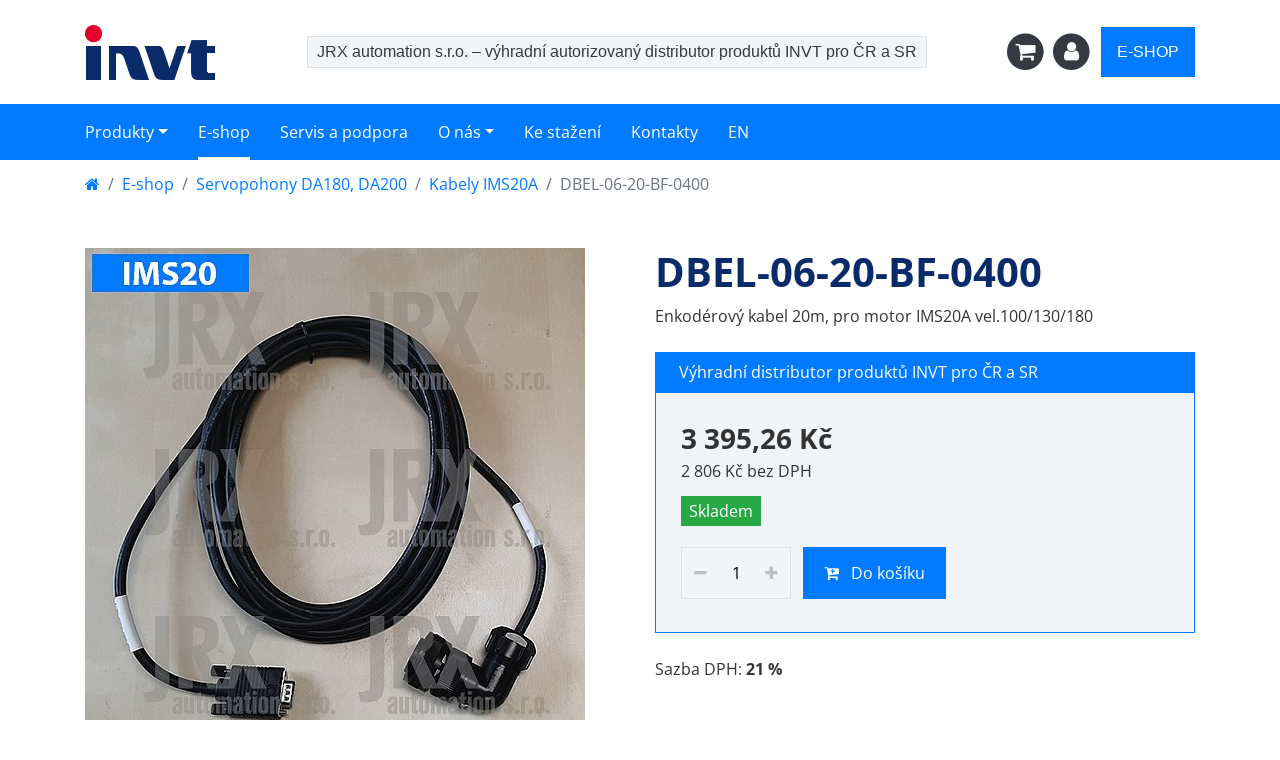

--- FILE ---
content_type: text/html; charset=utf-8
request_url: https://www.invtcz.cz/eshop/D528-dbel-06-20-bf-0400
body_size: 6265
content:
<!DOCTYPE html>
<html lang="cs">
    <head>
        <!-- Consent default denied -->
        <script>
            window.dataLayer = window.dataLayer || [];
            function gtag(){dataLayer.push(arguments);}

            gtag('consent', 'default', {
                'ad_storage': 'denied',
                'ad_user_data': 'denied',
                'ad_personalization': 'denied',
                'analytics_storage': 'denied',
                'personalization_storage': 'denied',
                'functionality_storage': 'granted',
                'security_storage': 'granted',
                'wait_for_update': 1000,
            });
            gtag('set', 'ads_data_redaction', true);
        </script>
        <!-- END Consent default denied -->

        <meta charset="UTF-8">

        <!-- Google Tag Manager -->
        <script>(function(w,d,s,l,i){w[l]=w[l]||[];w[l].push({'gtm.start':
            new Date().getTime(),event:'gtm.js'});var f=d.getElementsByTagName(s)[0],
            j=d.createElement(s),dl=l!='dataLayer'?'&l='+l:'';j.async=true;j.src=
            'https://www.googletagmanager.com/gtm.js?id='+i+dl;f.parentNode.insertBefore(j,f);
            })(window,document,'script','dataLayer','GTM-KQ25S2R');</script>
        <!-- End Google Tag Manager -->

        <!-- CookieBar -->
        <link rel="stylesheet" href="https://www.invtcz.cz/js/cookieconsent.3.1.0/cookieconsent.css" />
        <link rel="stylesheet" href="https://www.invtcz.cz/js/cookieconsent.3.1.0/cookieconsent-color.css" />
        <script type="module" src="https://www.invtcz.cz/js/cookieconsent.3.1.0/cookieconsent-init.js?v=1.34"></script>
        <!-- END CookieBar -->

        <meta http-equiv="X-UA-Compatible" content="IE=edge">
        <meta name="viewport" content="width=device-width, initial-scale=1, minimum-scale=1">
        <link rel="shortcut icon" href="/images/custom/favicon-128x128.png" type="image/x-icon">
        <meta name="robots" content="all,index"><meta name="googlebot" content="index,follow,snippet,archive">
        
        <title>INVT Enkodérový kabel 20m, pro motor IMS20A vel.100/130/180 | INVT</title>
        <meta name="description" lang="cs" content="DBEL-06-20-BF-0400. Autorizovaný distributor produktů INVT pro ČR a SR.">
        <meta name="keywords" lang="cs" content="kabely, silové, enkodérové, 5m, 10m, 15m, 20m, invt, jrx, servomotory, 100W, 200W, 750W, DAML, DBML, DBEL, DH, ZFF, ZF, ZH, 050, 04, 06, ČR, SR, OMRON, YASKAWA, SIEMENS, měniče, IMS20, IMS20A, jrx automation, invtcz.cz, e-shop, frenštát, ostrava, praha">
        
        <meta property="og:site_name" content="INVT">
        <meta property="og:image" content="/data/eproduct/product-img/528_820633482_foto_big.jpg?v=1720766441">
        <meta property="og:title" content="INVT Enkodérový kabel 20m, pro motor IMS20A vel.100/130/180 | INVT">
        <meta property="og:description" content="DBEL-06-20-BF-0400. Autorizovaný distributor produktů INVT pro ČR a SR.">

        <meta name="seznam-wmt" content="lYRCAdKsF4YUQ45mN4CphqT7puX6b7wf" />
        
        <link rel="preload" as="font" type="font/woff2" href="https://www.invtcz.cz/fonts/open-sans-v34-latin-ext_latin-regular.woff2" crossorigin="crossorigin">
        <link rel="preload" as="font" type="font/woff2" href="https://www.invtcz.cz/fonts/open-sans-v34-latin-ext_latin-italic.woff2" crossorigin="crossorigin">
        <link rel="preload" as="font" type="font/woff2" href="https://www.invtcz.cz/fonts/open-sans-v34-latin-ext_latin-600.woff2" crossorigin="crossorigin">
        <link rel="preload" as="font" type="font/woff2" href="https://www.invtcz.cz/fonts/open-sans-v34-latin-ext_latin-700italic.woff2" crossorigin="crossorigin">

        <link rel="stylesheet" href="/js/bootstrap/4.5/bootstrap-xxl-1300.min.css">
        <link rel="stylesheet" href="/js/bootstrap/pretty-checkbox.min.css">
        <link rel="stylesheet" href="/js/jquery/jquery-ui-1.12.1.min.css">
        <link rel="stylesheet" href="/css/font-awesome/css/font-awesome.min.css">
        <link rel="stylesheet" href="/css/glyphicons/glyphicons.css">
        <link rel="stylesheet" href="/js/jquery.fancybox3/jquery.fancybox.min.css">
        <link rel="stylesheet" href="/js/select-autocomplete-chosen/component-chosen.css">
        <link rel="stylesheet" href="/js/jquery-confirm/jquery-confirm.min.css">
        <link rel="stylesheet" href="/css/animate.css">
        <link rel="stylesheet" href="/css/style.css?v=1.34">
        <link rel="stylesheet" href="/css/eshop.css?v=1.34">
        <link rel="stylesheet" href="/css/custom.css?v=1.34">
    </head>
    <body oncontextmenu="return false;">
        <a id="topPage" class="kotva"></a>




        <a id="topPage" class="kotva"></a>
<div id="snippet--mainMenuContainer">
    <div id="before-main-menu">
        <div class="container d-flex align-items-center justify-content-between py-3">
            <a class="navbar-brand" href="/cz/">
                <img src="/images/custom/invt-logo.png" alt="Výhradní autorizovaný distributor INVT pro ČR a SR" >
            </a>
            <div>
                <div class="d-none d-xl-block text-white bg-light border text-dark" style="padding: 3px 9px">
                    JRX automation s.r.o. – výhradní autorizovaný distributor produktů INVT pro ČR a SR
                </div>
            </div>
            <div>
                <ul class="navbar-nav navbar-shopping d-inline-block">
                    <li class="nav-item">
                        <a href="/nakupni-kosik" class="nav-link text-dark">
                            <span class="fa-stack fa-lg">
                                <i class="fa fa-circle fa-stack-2x"></i>
                                <i class="fa fa-shopping-cart fa-stack-1x fa-inverse"></i>
                            </span>
                        </a>
                    </li>
                </ul>

                <ul class="navbar-nav navbar-login d-inline-block">
                        <li class="nav-item mr-0">
                            <a href="/prihlaseni/" class="nav-link text-dark ml-0">
                                <span class="fa-stack fa-lg">
                                    <i class="fa fa-circle fa-stack-2x"></i>
                                    <i class="fa fa-user fa-stack-1x fa-inverse"></i>
                                </span>
                            </a>
                        </li>
                </ul>
                <a href="/eshop" class="btn btn-primary rounded-0 border-0 text-white ml-1" style="padding: 13px 16px">
                    E-SHOP
                </a>
            </div>
        </div>
    </div>


    <nav id="mainMenuNew" class="navbar navbar-expand-lg navbar-dark bg-primary py-0">
        <div class="container">
            <button class="navbar-toggler text-white" type="button" data-toggle="collapse" data-target="#navbarCollapse" aria-controls="navbarCollapse" aria-expanded="false" aria-label="Toggle navigation">
                <span class="navbar-toggler-icon"></span> MENU
            </button>
            <div class="collapse navbar-collapse" id="navbarCollapse">
                <ul class="navbar-nav">
                            <li class="nav-item dropdown">
                                <a class="nav-link dropdown-toggle text-white" data-toggleX="dropdown" href="/produkty" role="button" aria-haspopup="true" aria-expanded="false">Produkty</a>
                                <div class="dropdown-menu">
                                        <a class="dropdown-item" href="/frekvencni-menice">Frekvenční měniče</a>
                                        <a class="dropdown-item" href="/servopohony">Servopohony</a>
                                        <a class="dropdown-item" href="/ovladaci-terminaly-hmi-vs-serie">Ovládací terminály HMI</a>
                                        <a class="dropdown-item" href="/programovatelne-automaty-plc">Programovatelné automaty PLC</a>
                                        <a class="dropdown-item" href="/vytahove-dily-a-komponenty">Výtahové díly a komponenty</a>
                                        <a class="dropdown-item" href="/fotovoltaicke-komponenty">Fotovoltaické komponenty</a>
                                </div>
                            </li>
                            <li class="nav-item active">
                                <a class="nav-link text-white" href="/eshop">E-shop</a>
                            </li>
                            <li class="nav-item">
                                <a class="nav-link text-white" href="/servis-a-podpora">Servis a podpora</a>
                            </li>
                            <li class="nav-item dropdown">
                                <a class="nav-link dropdown-toggle text-white" data-toggleX="dropdown" href="/o-nas" role="button" aria-haspopup="true" aria-expanded="false">O nás</a>
                                <div class="dropdown-menu">
                                        <a class="dropdown-item" href="/o-spolecnosti">O společnosti JRX automation s.r.o.</a>
                                        <a class="dropdown-item" href="/o-invt">O společnosti INVT</a>
                                        <a class="dropdown-item" href="/obchodni-podminky">Obchodní podmínky</a>
                                </div>
                            </li>
                            <li class="nav-item">
                                <a class="nav-link text-white" href="/ke-stazeni">Ke stažení</a>
                            </li>
                            <li class="nav-item">
                                <a class="nav-link text-white" href="/kontakty">Kontakty</a>
                            </li>
                            <li class="nav-item">
                                <a class="nav-link text-white" href="/en">EN</a>
                            </li>
                </ul>
            </div>
        </div>
    </nav>


</div>

        <div id="snippet--flashMesage">
        </div>


        <div id="page">
            <div id="snippet--content">
    
<div id="page">
    


        
        
        
        

        <div id="productDetail">

                <div class="container">



                    <nav id="breadcrumb" class="mt-0 px-0" aria-label="breadcrumb">
                        <ol class="breadcrumb bg-white px-0">
                            <li class="breadcrumb-item">
                                <a href="/">
                                    <i class="fa fa-home" aria-hidden="true"></i>
                                </a>
                            </li>
                            <li class="breadcrumb-item"><a href="/eshop">E-shop</a></li>
                            <li class="breadcrumb-item"><a href="/eshop/servopohon-da200">Servopohony DA180, DA200</a></li>
                            <li class="breadcrumb-item"><a href="/eshop/kabely-ims20">Kabely IMS20A</a></li>
                            <li class="breadcrumb-item active" aria-current="page">DBEL-06-20-BF-0400</li>
                        </ol>
                    </nav>



                    <br>


                    <div class="row mb-3">
                        <div class="col-12 col-lg-6 mb-col">
                            <a class="lightbox" data-fancybox="gal_528" data-caption="" href="/data/eproduct/product-img/528_820633482_foto_big.jpg?t=1720766441">
        
    <img class="img-fluid borderX" src="/data/eproduct/product-img/528_820633482_foto.jpg?t=1720766441" alt="DBEL-06-20-BF-0400" border="0">
                            </a>

                        </div>
                        <div class="col-12 col-lg-6">
                            <h1>
                                DBEL-06-20-BF-0400
                            </h1>
                            <p class="mb-4">
                                Enkodérový kabel 20m, pro motor IMS20A vel.100/130/180
                                <br>
                            </p>

                            <div class="bg-primary text-white px-4 py-2">
                                Výhradní distributor produktů INVT pro ČR a SR
                            </div>
                            <div class="bg-light border border-primary p-25 mb-4">
                                <p>
                                    <big>
                                        <big>
                                            <big>
                                                <strong>
                                                    3 395,26 Kč
                                                </strong>
                                            </big>
                                        </big>
                                    </big><br>

                                    2 806 Kč bez DPH<br>

                                    <div class="mt-3 mb-4">
                                        <span class="text-white px-2 py-1 bg-success">
                                            Skladem
                                        </span>
                                    </div>
                                </p>

                                <form action="/eshop/D528-dbel-06-20-bf-0400" method="post" id="frm-buyForm">
                                    <div class="d-inline-block border mr-2 mb-2" style="padding: 12px">
                                        <a class="buyMinus text-silver" href="">
                                            <i class="fa fa-minus" aria-hidden="true"></i>
                                        </a>
                                        <input type="text" name="amount" placeholder="Jméno" id="frm-buyForm-amount" required data-nette-rules='[{"op":":filled","msg":"Zadejte počet kusů."}]' class="buyAmount d-inline-block px-2 text-center bg-light" value="1">
                                        <a class="buyPlus text-silver" href="">
                                            <i class="fa fa-plus" aria-hidden="true"></i>
                                        </a>
                                    </div>
                                    <button type="submit" name="send" value="Do košíku" class="buyBtn btn btn-primary mb-1" style="padding: 13px 20px;">
                                        <i class="fa fa-cart-plus pr-2" aria-hidden="true"></i>
                                        Do košíku<br>
                                    </button>

                                    <input name="id" id="frm-buyForm-id" required data-nette-rules='[{"op":":filled","msg":"Chybí ID produktu"},{"op":":integer","msg":"Please enter a valid integer."}]' type="hidden" value="528">
                                <input type="hidden" name="_token_" value="zqhz1uyngahtxHH+w+3GCvZPyuSVTjyjMudLc="><input type="hidden" name="_do" value="buyForm-submit"></form>
                            </div>




                            <p class="mb-1">
                                Sazba DPH:
                                <strong>
                                    21 %
                                </strong>
                            </p>

                        </div>
                    </div>
                    <br>



                    <nav>
                        <div class="nav nav-tabs" id="nav-tab" role="tablist">
                                <a class="active nav-item nav-link" id="nav-tab1-tab" data-toggle="tab" href="#nav-tab1" role="tab" aria-controls="nav-tab1" aria-selected="true">
                                    <strong>
                                        POPIS
                                    </strong>
                                </a>

                        </div>
                    </nav>

                    <div class="tab-content p-25" id="nav-tabContent">
                            <div class="active show tab-pane fade" id="nav-tab1" role="tabpanel" aria-labelledby="nav-tab1-tab">
                                <ul>
	<li>enkodérový kabel pro motory IMS20A</li>
	<li>pro připojení k servomotoru&nbsp;IMS20A</li>
	<li>více informací - <a href="https://www.invtcz.cz/data/uploads/Listy/2024-02-01_INVT_vyberova_tabulka_serv.pdf" target="_blank"><strong>výběrová tabulka (zde)</strong></a></li>
</ul>

<h1><a class="btn btn-outline-primary" href="https://www.invtcz.cz/eshop/servomotory-ims20a">Servomotory IMS20</a></h1>

                            </div>


                    </div>
                    <br>


                    <br>

                    <h3 class="mb-3">Dotaz na prodejce</h3>
                    <div class="bg-light p-4 mb-5">
                        Předmět: <strong>DBEL-06-20-BF-0400</strong>

                        <div class="mt-4">
    <section id="footerForm">

        <a id="kontaktni-formular" class="kotva"></a>
        <div id="snippet-askForm-flashMessage">
        </div>


        <div id="snippet-askForm-form">
            <form action="/eshop/D528-dbel-06-20-bf-0400" method="post" class="ajax" id="frm-askForm-form">

                <div class="row">
                    <div class="col-12 col-lg-6">
                        <div class="form-group">
                            <input type="text" name="jmeno" maxlength="150" id="frm-askForm-form-jmeno" required data-nette-rules='[{"op":":filled","msg":"Zadejte své jméno a příjmení."},{"op":":maxLength","msg":"Maximální délka jména je 150 znaků.","arg":150}]' class="form-control" placeholder="Jméno a příjmení *">
                        </div>
                        <div class="form-group">
                            <input type="email" name="email" maxlength="100" id="frm-askForm-form-email" required data-nette-rules='[{"op":":filled","msg":"Zajejte e-mail."},{"op":":maxLength","msg":"Maximální délka e-mailové adresy je 100 znaků.","arg":100},{"op":":email","msg":"Zadejte platnou e-malilovou adresu."}]' class="form-control" placeholder="E-mail *">
                        </div>
                        <div class="form-group">
                            <input type="text" name="telefon" id="frm-askForm-form-telefon" data-nette-rules='[{"op":":filled","rules":[{"op":":filled","msg":"Zadejte telefon."},{"op":":maxLength","msg":"Maximální délka telefonu je 20 znaků.","arg":20},{"op":":pattern","msg":"Zadejte telefon ve formátu +420XXXXXXXXX nebo XXXXXXXXX","arg":"^([+]+[0-9]{3})?[0-9]{9}"}],"control":"telefon"}]' class="form-control" placeholder="Telefon">
                        </div>
                    </div>
                    <div class="col-12 col-lg-6">
                        <div class="form-group" data-for="message">
                            <textarea name="zprava" id="frm-askForm-form-zprava" required data-nette-rules='[{"op":":filled","msg":"Zadejte text zprávy, kterou nám chcete sdělit."}]' class="form-control" placeholder="Text zprávy *" style="height: 147px;"></textarea>
                        </div>
                    </div>
                    <div class="col-12 col-lg-12">
                        <div class="media">
                            <button type="submit" name="send" value="Odeslat" class="btn btn-primary mr-4">Odeslat</button>
                            <div class="media-body">
                                <small>
                                    <a target="_blank" href="/zpracovani-osobnich-udaju">
                                        Odesláním formuláře souhlasíte se zpracováním osobních údajů.
                                    </a><br>
                                    *) takto označené údaje, prosím, zadejte.
                                </small>
                            </div>
                        </div>
                    </div>
                </div>

            <input type="hidden" name="_token_" value="a8wwv05kn3mkY8NIE2GoxXxlzddZvFmWbnkTs="><input type="hidden" name="_do" value="askForm-form-submit"></form>
        </div>

    </section>
                        </div>
                    </div>

                    <h3 class="mb-3">Sdílejte produkt</h3>
                    <div class="mt-2">
                        <a class="mx-1" target="_blank" href="https://www.facebook.com/sharer/sharer.php?u=https%3A%2F%2Fwww.invtcz.cz%2Feshop%2FD528-dbel-06-20-bf-0400"><img class="img-40" src="https://www.invtcz.cz/images/design/ico-social-facebook.svg?v=1.34"></a>
                        <a class="mx-1" target="_blank" href="https://x.com/intent/post?text=https%3A%2F%2Fwww.invtcz.cz%2Feshop%2FD528-dbel-06-20-bf-0400"><img class="img-40" src="https://www.invtcz.cz/images/design/ico-social-x-twitter.svg?v=1.34"></a>
                        <a class="mx-1" target="_blank" href="https://www.linkedin.com/shareArticle?mini=true&url=https%3A%2F%2Fwww.invtcz.cz%2Feshop%2FD528-dbel-06-20-bf-0400"><img class="img-40" src="https://www.invtcz.cz/images/design/ico-social-linkedin.svg?v=1.34"></a>
                        <a class="mx-1" target="_blank" href="mailto:?subject=DBEL-06-20-BF-0400&body=Podívej se na tuto stránku: %20https%3A%2F%2Fwww.invtcz.cz%2Feshop%2FD528-dbel-06-20-bf-0400"><img class="img-40" src="https://www.invtcz.cz/images/design/ico-social-email.svg?v=1.34"></a>
                    </div>
                    <br><br>

<div class="p-25 border" style="background: bottom left url('https\:\/\/www\.invtcz\.cz/images/eshop/sleva-za-registraci.webp'); background-size: cover">
    <h2>Ušetřete nákupem s registrací</h2>
    <p>
        Zvýhodněné ceny produktů INVT pro registrované zákazníky!
    </p>
    <a href="/prihlaseni/" class="btn btn-primary">Registrace / přihlášení</a>
</div>


                    <br>
                </div>
                <br>


        </div>

    <div id="snippet--footerFormWrapper">
    
    
    <a id="kontakt"></a>
    <footer>
        <div class="bg-primary" >
            <div class="container py-5 text-white text-center" style="font-size: 25px">
                Vítejte na stránkách JRX automation s.r.o., <br>výhradního autorizovaného distributora produktů INVT pro ČR a SR.

            </div>
        </div>
        <div class="container py-5">
            <div class="row">
                <div class="col-12 col-md-6 col-lg-3 mb-4">
                    <h4 class="mb-4">
                        Adresa
                        <hr>
                    </h4>
                    <p>JRX automation s.r.o.</p>
                    <p>
                    Nádražní 149
                    <br>Frenštát pod Radhoštěm
                    <br>744 01
                    </p>
                    <p>IČ: 29441862</p>
                </div>
                <div class="col-12 col-md-6 col-lg-3 mb-4">
                    <h4 class="mb-4">
                        Kontakt
                        <hr>
                    </h4>
                    <p>
                        <i class="fa fa-phone mr-1"></i><a href="tel:+420702045731">+420 702 045 731</a><br>
                        <i class="fa fa-phone mr-1"></i><a href="tel:+420702045732">+420 702 045 732</a>
                    </p>
                    <i class="fa fa-envelope-o mr-1"></i><a href="mailto:info@invtcz.cz">info@invtcz.cz</a><br>
                    <i class="fa fa-envelope-o mr-1"></i><a href="mailto:info@jrxautomation.cz">info@jrxautomation.cz</a><br>
                    <br>
                    
                    <a href="/kontakty" class="btn btn-outline-primary">Kontakt</a>
                </div>
                <div class="col-12 col-md-6 col-lg-3 mb-4">
                    <h4 class="mb-4">
                        O nás
                        <hr>
                    </h4>
                    <p>
                        Nabízíme ucelenou řadu produktů INVT pro průmyslovou automatizaci – <a class="text-dark" style="text-decoration: underline" href="/frekvencni-menice">frekvenční měniče</a>, <a class="text-dark" style="text-decoration: underline" href="/servopohony">servopohony</a>, <a class="text-dark" style="text-decoration: underline" href="/programovatelne-automaty-plc">PLC</a> a <a class="text-dark" style="text-decoration: underline" href="/p/ovladaci-terminaly-hmi-vs-serie">HMI</a>.
                        Našim zákazníkům poskytujeme <a class="text-dark" style="text-decoration: underline" href="/servis-a-podpora">technickou podporu i profesionální servis</a>.
                    </p>
                    <div>
                        <a href="http://www.facebook.com/jrxautomation" target="_blank"><span class="fa fa-facebook-square fa-fw" style="font-size:35px"></span></a>
                        <a href="http://www.instagram.com/jrxautomation" target="_blank"><span class="fa fa-fw fa-instagram" style="font-size:35px"></span></a>
                        <a href="http://www.linkedin.com/company/jrxautomation" target="_blank"><span class="fa fa-fw fa-linkedin-square" style="font-size:35px"></span></a>
                        <a href="http://www.youtube.com/@JRXautomation" target="_blank"><span class="fa fa-fw fa-youtube-square" style="font-size:35px"></span></a>
                    </div>
                </div>
                <div class="col-12 col-md-6 col-lg-3 mb-4">
                    <h4 class="mb-4">
                        JRX automation s.r.o.
                        <hr>
                    </h4>
                    <a target="_blank" href="https://www.jrxautomation.cz"><img src="https://www.invtcz.cz/images/custom/logo-jrx.png" alt=""></a>
                </div>
            </div>
            <hr class="mb-4">
            <div class="text-center pt-3">
                    © Copyright 2018 - 2026
                    &nbsp;•&nbsp;JRX automation s.r.o.
                    &nbsp;•&nbsp; Všechna práva vyhrazena
                &nbsp;•&nbsp; <a href="/zpracovani-osobnich-udaju">GDPR</a>
                &nbsp;•&nbsp; <span class="vyrobil"><a target="blank" href="http://www.alsan.cz" title="Tomáš Vlček, tvorba webů a administračních systémů">Vyrobil Alsan.cz</a></span>
            </div>
        </div>
    </footer>
    
</div>    </div>

            </div>
        </div>


            <script>var VERZE="1.34"; var WEB_URL=""; var DATETIME="1768816735"; var LOCALHOST=false</script>

            <script src="https://c.seznam.cz/js/rc.js"></script>

            <script src="/js/jquery/jquery-1.12.4.min.js"></script>
            <script src="/js/jquery/jquery-ui-1.12.1.min.js"></script>
            <script type="text/javascript" src="/js/nette/netteForms.js?v=1.34"></script>
            <script type="text/javascript" src="/js/nette/nette.ajax-2.3.0.js?v=1.34"></script>
            <script type="text/javascript" src="/js/nette/spinner.ajax.js?v=1.34"></script>
            <script type="text/javascript" src="/js/nette/history.ajax.js?v=1.34"></script>
            <script src="/js/bootstrap/4.5/popper.min.js"></script>
            <script src="/js/bootstrap/4.5/bootstrap.min.js"></script>
            
            <script src="/js/parallax/parallax.min.js"></script>
            <script src="/js/jquery.fancybox3/jquery.fancybox.min.js"></script>
            <script src="/js/wow.min.js"></script>
            <script src="/js/select-autocomplete-chosen/chosen.jquery.min.js"></script>
            <script src="/js/bootstrap/bootstrap-notify.min.js"></script>
            <script src="/js/jquery-confirm/jquery-confirm.min.js"></script>
            <script src="/js/main.js?v=1.34"></script>
            <script src="/js/eshop.js?v=1.34"></script>
            <!--[if IE]>
                <script src="/js/bootstrap/4.0.0/html5shiv.min.js"></script>
            <![endif]-->
        
        <div id="snippet--myScripts">
        </div>
        
        
        <div id="snippet--modal">
        </div>

    </body>
</html>

--- FILE ---
content_type: text/css
request_url: https://www.invtcz.cz/js/cookieconsent.3.1.0/cookieconsent-color.css
body_size: 119
content:
#cc-main {
     /** Change button primary color to black **/
     --cc-btn-primary-bg: #007BFB;
     --cc-btn-primary-border-color: #007BFB;
     --cc-btn-primary-hover-bg: #0669cf;
     --cc-btn-primary-hover-border-color: #0669cf;

     /** Also make toggles the same color as the button **/
     --cc-toggle-on-bg: var(--cc-btn-primary-bg);

     /** Make the buttons a bit rounder **/
     --cc-btn-border-radius: 10px;

     --cc-btn-secondary-bg: #f0f0f0;
     --cc-btn-secondary-text: #333333;
 }

--- FILE ---
content_type: text/css
request_url: https://www.invtcz.cz/css/style.css?v=1.34
body_size: 2363
content:
@font-face{font-family:'Open Sans';font-style:normal;font-weight:400;font‑display:swap;src:local(""),url("../fonts/open-sans-v34-latin-ext_latin-regular.woff2") format("woff2"),url("../fonts/open-sans-v34-latin-ext_latin-regular.woff") format("woff")}@font-face{font-family:'Open Sans';font-style:normal;font-weight:600;font‑display:swap;src:local(""),url("../fonts/open-sans-v34-latin-ext_latin-600.woff2") format("woff2"),url("../fonts/open-sans-v34-latin-ext_latin-600.woff") format("woff")}@font-face{font-family:'Open Sans';font-style:italic;font-weight:400;font‑display:swap;src:local(""),url("../fonts/open-sans-v34-latin-ext_latin-italic.woff2") format("woff2"),url("../fonts/open-sans-v34-latin-ext_latin-italic.woff") format("woff")}@font-face{font-family:'Open Sans';font-style:italic;font-weight:700;font‑display:swap;src:local(""),url("../fonts/open-sans-v34-latin-ext_latin-700italic.woff2") format("woff2"),url("../fonts/open-sans-v34-latin-ext_latin-700italic.woff") format("woff")}body{overflow-y:scroll;overflow-x:hidden}h1,h2,h3,h4,h5,.h1,.h2,.h3,.h4,.h5{font-weight:bold;color:#092b69}.text-silver{color:#C0C0C0}.bg-silver{background:#F7F7F7}.bg-light{background:#F1F5F7 !important}.bg-light-danger{background:#F8E5E6}.mb-col{margin-bottom:30px}.shadow-custom{box-shadow:0 15px 60px 0 rgba(0,0,0,0.1)}.img-256{height:256px}.img-192{height:192px}.img-128{height:128px}.img-110{height:110px}.img-96{height:96px}.img-80{height:80px}.img-64{height:64px}.img-56{height:56px}.img-48{height:48px}.img-40{height:40px}.img-32{height:32px}.img-16{height:16px}.img-8{height:8px}#before-main-menu ul.navbar-shopping a .fa-stack{position:relative}#before-main-menu ul.navbar-shopping a .fa-stack .badge{position:absolute;z-index:1;font-size:11px;padding-right:6px;padding-left:6px;right:-5px;top:-5px;border-radius:50px}#before-main-menu ul.navbar-login a{padding-top:8px !important;padding-bottom:8px !important}#before-main-menu ul.navbar-login a .fa-stack{position:relative}#before-main-menu ul.navbar-login a .fa-stack .badge{position:absolute;z-index:1;font-size:11px;right:-5px;top:-5px;border-radius:50px}#before-main-menu ul.navbar-login .dropdown-menu{padding:7px}#before-main-menu ul.navbar-login .dropdown-menu a:hover{background:#007BFB;color:#FFF;border-radius:5px}#mainMenuNew #navbarCollapse ul.navbar-nav li.nav-item a.nav-link{font-weight:normal;font-family:'Open Sans', sans-serif;color:#333;margin:0 30px 0 0;padding:16px 0px 13px 0;border-bottom:3px solid transparent}#mainMenuNew #navbarCollapse ul.navbar-nav li.nav-item.active a{border-bottom:3px solid #FFF}#mainMenuNew #navbarCollapse ul.navbar-nav li.nav-item a:hover{border-bottom:3px solid #FFF}#mainMenuNew #navbarCollapse ul.navbar-nav li.nav-item .dropdown-menu{background:#FFFFFF;margin-top:0px;padding:7px;border:1px solid #C0C0C0}#mainMenuNew #navbarCollapse ul.navbar-nav li.nav-item .dropdown-menu a.dropdown-item{color:#333;padding:7px 25px;border-bottom:0px solid #E5E5E5;background:inherit;border-radius:3px;transition:all .2s ease}#mainMenuNew #navbarCollapse ul.navbar-nav li.nav-item .dropdown-menu a.dropdown-item:hover{background:#007BFB;color:#FFF}#mainMenuNew #navbarCollapse ul.navbar-nav li.nav-item .dropdown-menu:before{position:absolute;content:"";z-index:1;width:0;height:0;border-style:solid;border-width:0 10px 10px 10px;top:-10px;left:15px;border-color:transparent transparent #C0C0C0 transparent}#mainMenuNew #navbarCollapse ul.navbar-nav li.nav-item .dropdown-menu:after{position:absolute;content:"";z-index:2;width:0;height:0;border-style:solid;border-width:0 10px 10px 10px;top:-9px;left:15px;border-color:transparent transparent #FFF transparent}#mainMenuNew #navbarCollapse ul.navbar-nav li.nav-item .dropdown-menu.dropdown-menu-right:before{left:auto;right:15px}#mainMenuNew #navbarCollapse ul.navbar-nav li.nav-item .dropdown-menu.dropdown-menu-right:after{left:auto;right:15px}@media (min-width: 1px) and (max-width: 1200px){#mainMenuNew #navbarCollapse ul.navbar-nav li.nav-item a.nav-link{padding-left:15px;padding-right:15px}#mainMenuNew #navbarCollapse ul.navbar-nav li.nav-item .dropdown-menu:before{display:none}#mainMenuNew #navbarCollapse ul.navbar-nav li.nav-item .dropdown-menu:after{display:none}}@media (min-width: 1201px){#mainMenuNew #navbarCollapse ul.navbar-nav .dropdown:hover>.dropdown-menu{display:block}}#mainMenu #navbarCollapse ul.navbar-nav li.nav-item a.nav-link{font-weight:bold;font-family:'Open Sans', sans-serif;color:#333;margin-left:10px;padding-top:25px;padding-bottom:25px;padding-topX:22px}#mainMenu #navbarCollapse ul.navbar-nav li.nav-item.active a{color:#007BFB}#mainMenu #navbarCollapse ul.navbar-nav li.nav-item a:hover{color:#007BFB}#mainMenu #navbarCollapse ul.navbar-nav li.nav-item .dropdown-menu{background:#FFFFFF;margin-top:0px;padding:7px;border:1px solid #C0C0C0}#mainMenu #navbarCollapse ul.navbar-nav li.nav-item .dropdown-menu a.dropdown-item{color:#333;padding:7px 25px;border-bottom:0px solid #E5E5E5;background:inherit;border-radius:3px;transition:all .2s ease}#mainMenu #navbarCollapse ul.navbar-nav li.nav-item .dropdown-menu a.dropdown-item:hover{background:#007BFB;color:#FFF}#mainMenu #navbarCollapse ul.navbar-nav li.nav-item .dropdown-menu:before{position:absolute;content:"";z-index:1;width:0;height:0;border-style:solid;border-width:0 10px 10px 10px;top:-10px;left:15px;border-color:transparent transparent #C0C0C0 transparent}#mainMenu #navbarCollapse ul.navbar-nav li.nav-item .dropdown-menu:after{position:absolute;content:"";z-index:2;width:0;height:0;border-style:solid;border-width:0 10px 10px 10px;top:-9px;left:15px;border-color:transparent transparent #FFF transparent}#mainMenu #navbarCollapse ul.navbar-nav li.nav-item .dropdown-menu.dropdown-menu-right:before{left:auto;right:15px}#mainMenu #navbarCollapse ul.navbar-nav li.nav-item .dropdown-menu.dropdown-menu-right:after{left:auto;right:15px}@media (min-width: 1px) and (max-width: 1200px){#mainMenu #navbarCollapse ul.navbar-nav li.nav-item a.nav-link{padding-left:15px;padding-right:15px}#mainMenu #navbarCollapse ul.navbar-nav li.nav-item .dropdown-menu:before{display:none}#mainMenu #navbarCollapse ul.navbar-nav li.nav-item .dropdown-menu:after{display:none}}@media (min-width: 1201px){#mainMenu #navbarCollapse ul.navbar-nav .dropdown:hover>.dropdown-menu{display:block}}#mainMenu #navbarCollapse ul.navbar-shopping a .fa-stack{position:relative}#mainMenu #navbarCollapse ul.navbar-shopping a .fa-stack .badge{position:absolute;z-index:1;font-size:11px;padding-right:6px;padding-left:6px;right:-5px;top:-5px;border-radius:50px}#mainMenu #navbarCollapse ul.navbar-login a{padding-top:15px !important;padding-bottom:15px !important}#mainMenu #navbarCollapse ul.navbar-login a .fa-stack{position:relative}#mainMenu #navbarCollapse ul.navbar-login a .fa-stack .badge{position:absolute;z-index:1;font-size:11px;right:-5px;top:-5px;border-radius:50px}.wow{opacity:0}footer{font-size:16px;background:#F1F5F7}footer h4{font-size:20px;font-weight:bold}footer h4 hr{margin:10px auto 10px 0;max-width:40px;background:#87B2C7}footer .btn{border-radius:0}footer .btn.btn-outline-primary{border:1px solid #007BFB;color:#007BFB}footer .btn.btn-outline-primary:hover{background:#007BFB;color:#FFF}footer hr{background:#d5e5ed;opacity:1;height:1px;border:0}footer a{color:#007BFB;text-decoration:none}footer a:hover{color:#007BFB;text-decoration:underline}#adminFooter{color:#AAA}#adminFooter .text{display:inline-block;background:#F4F4F4;padding:10px 25px;border-radius:3px}#adminFooter a{color:#333;text-decoration:none}#adminFooter a:hover{text-decoration:underline}.d-table{display:table;width:100%;height:600px}.d-table-cell{display:table-cell;vertical-align:middle}#ajax-spinner{position:fixed;width:100%;height:100%;background:center url("../images/spinner2.gif") no-repeat;z-index:123456;display:none}#ajax-spinner:before{position:absolute;content:"";top:0;left:0;width:100%;height:100%;background:rgba(0,0,0,0.05);z-index:123455}div.flash{color:black;background:#FFF9D7;border:1px solid #E2C822;padding:1em;margin:1em 0}a[href^="#error:"]{background:red;color:white}form th,form td{vertical-align:top;font-weight:normal}form th{text-align:right}form .required label{font-weight:bold}form .error{color:#D00;font-weight:bold}form#frm-contactForm-form ::placeholder{color:silver;opacity:1}form#frm-contactForm-form :-ms-input-placeholder{color:silver}form#frm-contactForm-form ::-ms-input-placeholder{color:silver}a.portfolio{position:relative;display:block;background:blue}a.portfolio div.zoom{position:absolute;width:100%;height:100%;left:0;top:0;transition:all 0.3s;background:transparent;z-index:0}a.portfolio div.zoom:hover{background:rgba(0,0,0,0.3)}a.portfolio div.zoom i{position:absolute;left:50%;top:40%;font-size:60px;color:rgba(255,255,255,0);z-index:1;-webkit-transform:translate(-50%, -50%);transform:translate(-50%, -50%);transition:all 0.3s}a.portfolio div.zoom:hover i{color:#fff;top:50%}articles .article{transition:all .3s}articles .article:hover{box-shadow:0 0px 15px rgba(0,0,0,0.15)}articles .article .text{padding:35px}articles .article .img{min-height:300px}@media (min-width: 1px) and (max-width: 992px){articles .article .img{min-height:200px}}#articleDetail .postNext{transition:all .3s}#articleDetail .postNext:hover{box-shadow:0 0px 15px rgba(0,0,0,0.15)}ul.pagination.rounded li{padding-right:7px}ul.pagination.rounded li a.page-link{border-radius:30px}ul.pagination li.active a{background:#46BBFF;border:1px solid #46BBFF}#cmsclick{position:absolute;z-index:2000;top:0;left:0;width:15px;height:15px}.corner-box{display:block;background:#F4F4F4;width:100%;border-radius:2px;margin-bottom:15px}.corner-box.adminBgRadial_red{border:4px solid #FDDBDC}.box-shadow{box-shadow:0 0.25rem 0.75rem rgba(0,0,0,0.05)}.p-25{padding:25px}form .input-group .input-group-text{padding:0 6px}form .input-group .input-group-text .fa.fa-inc,form .input-group .input-group-text .fa.fa-dec{border-radius:3px;padding:5px 7px;display:inline-block;cursor:pointer;background:#CED4DA;color:#495057;font-size:12px;transition:all .2s ease}form .input-group .input-group-text .fa.fa-inc:hover,form .input-group .input-group-text .fa.fa-dec:hover{background:#B3BCC5}form .input-group .input-group-text .fa.fa-dec{margin-right:3px}#loginBox .bg-custom{border-radius:15px}#loginBox h1{font-size:35px}#loginBox .fa{color:#46BBFF}#loginBox a{color:#333;text-decoration:underline}#loginBox a:hover{color:#009df9}#loginBox .btn{padding:9px 25px;border-radius:20px;border:0}#loginBox .btn.btn-primary{background:#46BBFF}#loginBox .btn.btn-primary:hover{background:#009df9}#loginBox .btn.btn-secondary{background:#ACB4BF}#loginBox .btn.btn-secondary:hover{background:#818d9e}#loginBox .btn.btn-outline-secondary{border:1px solid #ACB4BF}#loginBox .btn.btn-outline-secondary:hover{background:#ACB4BF}#loginBox .btn.btn-info{background:#49DFFF}#loginBox .btn.btn-info:hover{background:#00cffc}#loginBox .btn.btn-message{background:#60C27F}#loginBox .btn.btn-message:hover{background:#3b9a59}#loginBox .btn.btn-warning{background:#FFA943}#loginBox .btn.btn-warning:hover{background:#f68500}#loginBox .btn.btn-danger{background:#F5585D}#loginBox .btn.btn-danger:hover{background:#f11017}#loginBox form input{border-radius:0;padding:7px 15px;height:auto;border:1px solid #46BBFF;border-radius:5px}#loginBox form input::placeholder{color:silver;font-style:italic;opacity:1}#loginBox form input:-ms-input-placeholder{color:silver;font-style:italic}#loginBox form input::-ms-input-placeholder{color:silver;font-style:italic}#loginBox form button.btn-primary{padding:9px 25px}#loginBox form .p-primary .svg-icon{background:#46BBFF;border-radius:3px}#loginBox .corner-box{background:none;box-shadow:none}
/*# sourceMappingURL=style.css.map */


--- FILE ---
content_type: text/css
request_url: https://www.invtcz.cz/css/eshop.css?v=1.34
body_size: 1021
content:
@font-face{font-family:'Open Sans';font-style:normal;font-weight:400;font‑display:swap;src:local(""),url("../fonts/open-sans-v34-latin-ext_latin-regular.woff2") format("woff2"),url("../fonts/open-sans-v34-latin-ext_latin-regular.woff") format("woff")}@font-face{font-family:'Open Sans';font-style:normal;font-weight:700;font‑display:swap;src:local(""),url("../fonts/open-sans-v34-latin-ext_latin-700.woff2") format("woff2"),url("../fonts/open-sans-v34-latin-ext_latin-700.woff") format("woff")}@font-face{font-family:'Open Sans';font-style:italic;font-weight:400;font‑display:swap;src:local(""),url("../fonts/open-sans-v34-latin-ext_latin-italic.woff2") format("woff2"),url("../fonts/open-sans-v34-latin-ext_latin-italic.woff") format("woff")}@font-face{font-family:'Open Sans';font-style:italic;font-weight:700;font‑display:swap;src:local(""),url("../fonts/open-sans-v34-latin-ext_latin-700italic.woff2") format("woff2"),url("../fonts/open-sans-v34-latin-ext_latin-700italic.woff") format("woff")}#page .opacity-50{opacity:.5}#page .border-red{border:1px solid red !important}#page .form-eshop input,#page .form-eshop select,#page .form-eshop textarea{border:1px dashed #E2E2E2;background:#F8F8F8;border-radius:0;font-size:inherit}#page .form-eshop input::placeholder,#page .form-eshop select::placeholder,#page .form-eshop textarea::placeholder{color:silver;font-weight:normal;opacity:1}#page .form-eshop input:-ms-input-placeholder,#page .form-eshop select:-ms-input-placeholder,#page .form-eshop textarea:-ms-input-placeholder{color:silver;font-weight:normal}#page .form-eshop input::-ms-input-placeholder,#page .form-eshop select::-ms-input-placeholder,#page .form-eshop textarea::-ms-input-placeholder{color:silver;font-weight:normal}#nakupniKosik .table.table-short-objednavka tr{background:none !important}#nakupniKosik .table.border-top-none tr:first-child td{border-top:none}#nakupniKosik .ul-custom-checkbox{list-style:none;margin:0;padding:0}#nakupniKosik .ul-custom-checkbox li .border-bottom{border-bottom:1px solid #F1F1F1 !important}#nakupniKosik .ul-custom-checkbox li a{border-radius:3px;text-decoration:none;color:inherit}#nakupniKosik .ul-custom-checkbox li a:hover{background:linear-gradient(to right, #F8F8F8, #FFF)}#nakupniKosik .ul-custom-checkbox li.active a{background:#F8F8F8}#productDetail a.buyMinus,#productDetail a.buyPlus{text-decoration:none}#productDetail form input,#productDetail form textarea,#productDetail form select{border:1px solid #ECECEC !important;border-radius:0}#productDetail form input::placeholder,#productDetail form textarea::placeholder,#productDetail form select::placeholder{color:silver;font-weight:normal;opacity:1}#productDetail form input:-ms-input-placeholder,#productDetail form textarea:-ms-input-placeholder,#productDetail form select:-ms-input-placeholder{color:silver}#productDetail form input::-ms-input-placeholder,#productDetail form textarea::-ms-input-placeholder,#productDetail form select::-ms-input-placeholder{color:silver}#productDetail form textarea{height:84px}#productDetail form input.buyAmount{border:0 !important;width:50px}articles .product{position:relative;transition:all .3s;border-bottom:5px solid transparent}articles .product h2 a{transition:all .3s;font-size:24px;color:#333;text-decoration:none}articles .product h2 a:hover{color:#96C435;text-decoration:none}articles .product:hover{box-shadow:0 10px 40px rgba(135,135,135,0.2);border-bottom:5px solid #96C435}articles .product .mb-custom{margin-bottom:50px}articles .product .btnMore{position:absolute;bottom:27px}articles .product .btnMore.text-center{-webkit-transform:translate(-50%, 0);transform:translate(-50%, 0)}articles .product .popis{line-height:14px}#eshop-show .category ul{list-style:none;margin:0;padding:0}#eshop-show .category ul li{margin:5px 0 0 0;padding:0}#eshop-show .category ul li.active{font-weight:bold}#eshop-show .category ul li a{display:block;padding:5px 15px;color:#333}#eshop-show .sort-by ul{margin:0;padding:0}#eshop-show .sort-by ul li{display:inline-block}#eshop-show .sort-by ul li a{border-bottom:3px solid transparent;padding:0 10px 7px 10px;color:#333;text-decoration:none;transition:all .2s ease}#eshop-show .sort-by ul li.active a,#eshop-show .sort-by ul li a:hover{border-bottom:3px solid #96C435}#kategoriePodsekce h3{font-size:24px}#kategoriePodsekce .media-body{line-height:24px}#kategoriePodsekce .aHover{border:2px solid #FFF;transition:border .2s ease}#kategoriePodsekce .aHover:hover{border:2px solid #808080}
/*# sourceMappingURL=eshop.css.map */


--- FILE ---
content_type: text/css
request_url: https://www.invtcz.cz/css/custom.css?v=1.34
body_size: 869
content:
@font-face{font-family:'Open Sans';font-style:normal;font-weight:400;font‑display:swap;src:local(""),url("../fonts/open-sans-v34-latin-ext_latin-regular.woff2") format("woff2"),url("../fonts/open-sans-v34-latin-ext_latin-regular.woff") format("woff")}@font-face{font-family:'Open Sans';font-style:normal;font-weight:600;font‑display:swap;src:local(""),url("../fonts/open-sans-v34-latin-ext_latin-600.woff2") format("woff2"),url("../fonts/open-sans-v34-latin-ext_latin-600.woff") format("woff")}@font-face{font-family:'Open Sans';font-style:italic;font-weight:400;font‑display:swap;src:local(""),url("../fonts/open-sans-v34-latin-ext_latin-italic.woff2") format("woff2"),url("../fonts/open-sans-v34-latin-ext_latin-italic.woff") format("woff")}@font-face{font-family:'Open Sans';font-style:italic;font-weight:700;font‑display:swap;src:local(""),url("../fonts/open-sans-v34-latin-ext_latin-700italic.woff2") format("woff2"),url("../fonts/open-sans-v34-latin-ext_latin-700italic.woff") format("woff")}#topImage{position:relative;z-index:0;background:#E7F0F4}#topImage .container{z-index:1}#topImage:after{position:absolute;content:" ";top:0;left:0;width:100%;height:100%;z-index:-1}#topImage .custom-height{min-height:180px}#topImage.topImageShort{max-height:50px}.cms-design-1 .table{position:relative;z-index:0;width:100%;min-height:260px;display:table;box-sizing:border-box;-moz-box-sizing:border-box;-webkit-box-sizing:border-box;cursor:pointer}.cms-design-1 .table:before{position:absolute;content:" ";width:100%;height:100%;top:0;left:0;background:rgba(0,0,0,0.5);transition:all .2s ease}.cms-design-1 .table:hover:before{background:rgba(3,157,227,0.6)}.cms-design-1 .table .table-cell{position:relative;z-index:1;text-align:center;display:table-cell;vertical-align:middle}.cms-design-1 .table a{text-decoration:none}#page{font-family:'Open Sans', sans-serif;font-weight:normal;font-size:16px;color:#333333}#page .btn{border-radius:0px;padding:10px 25px}#page #nav-tab{border-radius:0;border:0}#page #nav-tab a.nav-item{border-radius:0;padding:12px 20px;color:#333}#page #nav-tab a.nav-item.active{font-weight:bold;background:#F1F5F7;border:0}#page #nav-tabContent{background:#F1F5F7}#page .breadcrumb{background:#F1F5F7}#page section.design-1 .paralax .d-table{min-height:600px;padding:150px 0}#page section.design-1 .paralax .d-table h1{font-size:65px;margin-bottom:30px}#page section.design-1 .paralax .d-table h2{font-size:45px;margin-bottom:30px;font-weight:normal}#page section.design-1 .paralax .d-table p{font-size:24px}@media (min-width: 1px) and (max-width: 768px){#page section.design-1 .paralax .d-table h1{font-size:40px}#page section.design-1 .paralax .d-table h2{font-size:35px}#page section.design-1 .paralax .d-table p{font-size:20px}}#page #pageSubmenu .card-bg{position:absolute;opacity:0;transition:all .5s ease;width:100%;height:100%;z-index:0}#page #pageSubmenu .card-bg-dark{content:" ";position:absolute;opacity:0;transition:all .5s ease;width:100%;height:100%;z-index:1;background:rgba(0,0,0,0.2)}#page #pageSubmenu .card-body,#page #pageSubmenu .card-footer{z-index:2;transition:all .3s ease}#page #pageSubmenu .submenu-text{position:absolute;opacity:0;left:0}#page #pageSubmenu .submenu-text hr{width:50px;border:1px solid #FFF}#page #pageSubmenu .submenu-text-bottom{position:absolute;opacity:0;left:0;bottom:115px}#page #pageSubmenu .submenu-text-bottom hr{width:50px;border:1px solid #FFF}#page #pageSubmenu .card:hover .card-body{color:#FFF}#page #pageSubmenu .card:hover .submenu-text,#page #pageSubmenu .card:hover .submenu-text-bottom,#page #pageSubmenu .card:hover .card-bg,#page #pageSubmenu .card:hover .card-bg-dark{opacity:1}
/*# sourceMappingURL=custom.css.map */


--- FILE ---
content_type: image/svg+xml
request_url: https://www.invtcz.cz/images/design/ico-social-x-twitter.svg?v=1.34
body_size: 173
content:
<svg width="129" height="129" viewBox="0 0 129 129" fill="none" xmlns="http://www.w3.org/2000/svg">
<circle cx="64.9768" cy="64.0232" r="64.0232" fill="#007BFB"/>
<path d="M84.345 33.5732H94.6804L72.1064 59.368L98.6624 94.4734H77.8744L61.5806 73.1876L42.9593 94.4734H32.6092L56.7496 66.878L31.2916 33.5732H52.6067L67.3193 53.0291L84.345 33.5732ZM80.7144 88.2955H86.4384L49.4885 39.429H43.3399L80.7144 88.2955Z" fill="white"/>
</svg>


--- FILE ---
content_type: image/svg+xml
request_url: https://www.invtcz.cz/images/design/ico-social-email.svg?v=1.34
body_size: 219
content:
<svg width="129" height="129" viewBox="0 0 129 129" fill="none" xmlns="http://www.w3.org/2000/svg">
<circle cx="64.0232" cy="64.0232" r="64.0232" fill="#007BFB"/>
<path d="M96.5232 47.7732L67.3024 66.3859C66.3108 66.9619 65.1845 67.2652 64.0378 67.2652C62.8911 67.2652 61.7648 66.9619 60.7732 66.3859L31.5232 47.7732" stroke="white" stroke-width="7" stroke-linecap="round" stroke-linejoin="round"/>
<path d="M90.0232 38.0232H38.0232C34.4333 38.0232 31.5232 40.9333 31.5232 44.5232V83.5232C31.5232 87.113 34.4333 90.0232 38.0232 90.0232H90.0232C93.613 90.0232 96.5232 87.113 96.5232 83.5232V44.5232C96.5232 40.9333 93.613 38.0232 90.0232 38.0232Z" stroke="white" stroke-width="7" stroke-linecap="round" stroke-linejoin="round"/>
</svg>


--- FILE ---
content_type: image/svg+xml
request_url: https://www.invtcz.cz/images/design/ico-social-linkedin.svg?v=1.34
body_size: 326
content:
<svg width="129" height="129" viewBox="0 0 129 129" fill="none" xmlns="http://www.w3.org/2000/svg">
<circle cx="64.5" cy="64.0232" r="64.0232" fill="#007BFB"/>
<path d="M49.5141 95.0591H35.914V49.4481H49.5141V95.0591ZM42.7067 43.2263C38.3588 43.2263 34.8307 39.475 34.8307 34.9459C34.8307 32.77 35.6605 30.6832 37.1375 29.1447C38.6146 27.6061 40.6179 26.7417 42.7067 26.7417C44.7956 26.7417 46.7989 27.6061 48.2759 29.1447C49.7529 30.6832 50.5827 32.77 50.5827 34.9459C50.5827 39.475 47.0546 43.2263 42.7067 43.2263ZM100.401 95.0591H86.83V72.856C86.83 67.5644 86.7275 60.7784 79.7592 60.7784C72.6883 60.7784 71.605 66.5275 71.605 72.4747V95.0591H58.0196V49.4481H71.0633V55.6699H71.2536C73.0689 52.0862 77.5047 48.3044 84.1217 48.3044C97.8828 48.3044 100.415 57.7438 100.415 70.0043V95.0591H100.401Z" fill="white"/>
</svg>


--- FILE ---
content_type: application/javascript
request_url: https://www.invtcz.cz/js/main.js?v=1.34
body_size: 1823
content:
// wow
function afterReveal( el ) {
	el.addEventListener('animationstart', function( event ) {
		$('.animated').each(function() {
			var delay = $(this).data('animated-delay');
			if(delay) $(this).css({'animation-delay': delay, '-webkit-animation-delay': delay, '-moz-animation-delay': delay});
			$(this).css({'opacity': 1});
		});
	});
} new WOW({ callback: afterReveal }).init();


$(function () {
	$.nette.init();

	$.nette.ext('unique', false);

	$.nette.ext("modals", {
        success: function (payload) {
	        if (payload.redirect) {
	            $(".modal-ajax").modal("hide");
	        } else if (payload.isModal) {
	            $("body.modal-open").removeAttr("style");
	            $('body').removeClass('modal-open');
	            $('.modal-backdrop').remove();
	            $('.modal-ajax').modal('show');
	        }
	    }
    });

    $.nette.ext("redirect", {
		success: function (payload) {
			if (payload.redirect) {
				//console.log('redirect 1');
				$.nette.ajax(payload.redirect);
			}
		}
	});

	$.nette.ext('hardRedirect', {
        success: function (payload) {
            if (payload.hardRedirect) {
                window.location.href = payload.hardRedirect;
                return false;
            }
        }
    });

    $.nette.ext("ajaxRedirect", {
        success: function (payload) {
            if (payload.redirect) {
                $.nette.ajax(payload.redirect);
            }
        }
    });

    $.nette.ext("notify", {
    	success: function (payload) {
    		if (payload.notifySuccess) {
    			$.notify(payload.notifySuccess, {type: 'success'});
    		}
    		else if (payload.notifyDanger) {
    			$.notify(payload.notifyDanger, {type: 'danger'});
    		}
    	}
    });

	$.nette.ext({
		init: function() {
			
		},
		load: function() {
			
		},
		before: function(xhr, settings, e) {
			if (!settings.nette) {
				return;
			}
			
			if(settings.nette.el.data('scrollto')) {
				$('html, body').animate({
					scrollTop: $( settings.nette.el.data('scrollto') ).offset().top
				}, 350, function() {});
			}

			else if(settings.nette.el.data('confirm')) {
				var dialog = confirm(settings.nette.el.data('confirm'));
				if (dialog == true) {
					$('[data-toggle="tooltip"], .adminTooltip').tooltip();
					return true;
				} else {
					$('[data-toggle="tooltip"], .adminTooltip').tooltip('dispose');
					$('[data-toggle="tooltip"], .adminTooltip').tooltip();
					return false;
				}
			} else return true;

			/*
			var question = settings.nette.el.data('confirm');
			if (question) {
				return confirm(question);
			}
			*/

			//$.alert('ok');
		},
		start: function() {
			$('[data-toggle="tooltip"], .adminTooltip').tooltip('dispose'); // nemazat jinak zustava tooltip viset!
			//$('[data-toggle="tooltip"], .adminTooltip').tooltip('disable').tooltip('hide'); // nemazat jinak zustava tooltip viset!
		},
		success: function() {
			$('[data-toggle="tooltip"], .adminTooltip').tooltip();
			if (typeof sortableInit === "function") sortableInit(); // pokud je fce na strance definovana, provedeme reinicializaci jquery sortable
		},
		complete: function() {
			
		},
		error: function() {
			
		},
	});

	$('.select2').chosen({
		allow_single_deselect: true,
		width: '100%'
	});
});


$(document).ready(function() {
	new WOW().init();

	// na localhostu upravime linky na obrazky
	if(LOCALHOST) {
		$('img').each(function() {
			var src = $(this).attr('src');
			if(src && src.match('^/data')) {
				///console.log('Modify IMG for localhost: ' + src);
				$(this).attr('src', WEB_URL + '/' + src);
			}
			
		});

		$('a').each(function() {
			var link = $(this).attr('href');
			if(link && link.match('^/.+') && link.indexOf(WEB_URL)) {
				///console.log('Modify A for localhost: ' + link);
				$(this).attr('href', WEB_URL + link);
			}
		});
	}


	$('form').on('click', '.fa.fa-inc', function() {
		var input = $(this).closest('.input-group').find('input');
		var oldValue = (input.val() ? input.val() : 0);
		var newVal = parseFloat(oldValue) + 1;
		input.val(newVal);
	});
	$('form').on('click', '.fa.fa-dec', function() {
		var input = $(this).closest('.input-group').find('input');
		var oldValue = (input.val() ? input.val() : 0);
		if (oldValue > 0) {
			var newVal = parseFloat(oldValue) - 1;
		}
		else {
			newVal = 0;
		}
		input.val(newVal);
	});
	$('form').append('<input type="hidden" name="56FDF5_trt" value="yeE56rrGGH">');
	$('body').prepend('<div id="cmsclick"></div>'); $('.cmsclick, div#cmsclick').dblclick(function(e) {location.href = WEB_URL + '/prihlaseni';});
});


$(function () {
   $ ('[data-toggle="tooltip"]').tooltip()
})


/*
document.addEventListener('keydown', function(e) {
  if (e.ctrlKey && (e.key === 'c' || e.key === 'C')) {
    e.preventDefault();
    alert('Copyright JRX automation s.r.o. -  Všechna práva vyhrazena.');
  }
});
document.addEventListener('selectstart', function(e){
    e.preventDefault();
    return false;
});
*/


/*
    Fce kopirovani textu stickem tlacitka
*/

function copy(selector) {
    var $temp = $("<input>");
    $temp.attr('type', 'text').attr('value', $(selector).text());
    $("body").prepend($temp);
    $temp.select();
    document.execCommand("copy");
    $temp.remove();

    $.notify('Text zkopírován do schránky.<br>Použijte CTRL+V pro jeho vypsání.', {type: 'success'});
    
    /*
    $.alert({
        theme: 'material',
        closeIcon: true,
        title: 'Informace',
        content: 'Text zkopírován do schránky.<br>Použijte CTRL+V pro jeho vypsání.',
        backgroundDismiss: true,
    });
    */


}

--- FILE ---
content_type: image/svg+xml
request_url: https://www.invtcz.cz/images/design/ico-social-facebook.svg?v=1.34
body_size: 193
content:
<svg width="129" height="129" viewBox="0 0 129 129" fill="none" xmlns="http://www.w3.org/2000/svg">
<circle cx="64.0232" cy="64.0232" r="64.0232" fill="#007BFB"/>
<path d="M51.5543 70.3623V101.5H69.6682V70.3623H83.1756L85.9863 56.0449H69.6682V50.9796C69.6682 43.411 72.8382 40.5124 81.0206 40.5124C83.5659 40.5124 85.6116 40.571 86.7983 40.6881V27.7029C84.5653 27.132 79.0999 26.5464 75.9456 26.5464C59.2527 26.5464 51.5543 33.9393 51.5543 49.8817V56.0449H41.2482V70.3623H51.5543Z" fill="white"/>
</svg>


--- FILE ---
content_type: application/javascript
request_url: https://www.invtcz.cz/js/cookieconsent.3.1.0/cookieconsent-init.js?v=1.34
body_size: 3641
content:
import * as CookieConsent from 'https://cdn.jsdelivr.net/gh/orestbida/cookieconsent@3.0.1/dist/cookieconsent.esm.js';

const CAT_NECESSARY = "necessary";
const CAT_ANALYTICS = "analytics";
const CAT_ADVERTISEMENT = "advertisement";
const CAT_FUNCTIONALITY = "functionality";
//const CAT_SECURITY = "security";

const SERVICE_AD_STORAGE = 'ad_storage'
const SERVICE_AD_USER_DATA = 'ad_user_data'
const SERVICE_AD_PERSONALIZATION = 'ad_personalization'
const SERVICE_ANALYTICS_STORAGE = 'analytics_storage'
const SERVICE_FUNCTIONALITY_STORAGE = 'functionality_storage'
const SERVICE_PERSONALIZATION_STORAGE = 'personalization_storage'
const SERVICE_SECURITY_STORAGE = 'security_storage'

// Define dataLayer and the gtag function.
window.dataLayer = window.dataLayer || [];
function gtag(){dataLayer.push(arguments);}

// Set default consent to 'denied' (this should happen before changing any other dataLayer)
gtag('consent', 'default', {
    [SERVICE_AD_STORAGE]: 'denied',
    [SERVICE_AD_USER_DATA]: 'denied',
    [SERVICE_AD_PERSONALIZATION]: 'denied',
    [SERVICE_ANALYTICS_STORAGE]: 'denied',
    [SERVICE_PERSONALIZATION_STORAGE]: 'denied',
    [SERVICE_FUNCTIONALITY_STORAGE]: 'granted',
    [SERVICE_SECURITY_STORAGE]: 'granted',
});

/**
 * Update gtag consent according to the users choices made in CookieConsent UI
 */
function updateGtagConsent() {
    gtag('consent', 'update', {
        [SERVICE_ANALYTICS_STORAGE]: CookieConsent.acceptedService(SERVICE_ANALYTICS_STORAGE, CAT_ANALYTICS) ? 'granted' : 'denied',
        [SERVICE_AD_STORAGE]: CookieConsent.acceptedService(SERVICE_AD_STORAGE, CAT_ADVERTISEMENT) ? 'granted' : 'denied',
        [SERVICE_AD_USER_DATA]: CookieConsent.acceptedService(SERVICE_AD_USER_DATA, CAT_ADVERTISEMENT) ? 'granted' : 'denied',
        [SERVICE_AD_PERSONALIZATION]: CookieConsent.acceptedService(SERVICE_AD_PERSONALIZATION, CAT_ADVERTISEMENT) ? 'granted' : 'denied',
        [SERVICE_PERSONALIZATION_STORAGE]: CookieConsent.acceptedService(SERVICE_PERSONALIZATION_STORAGE, CAT_FUNCTIONALITY) ? 'granted' : 'denied',
        //[SERVICE_FUNCTIONALITY_STORAGE]: CookieConsent.acceptedService(SERVICE_FUNCTIONALITY_STORAGE, CAT_FUNCTIONALITY) ? 'granted' : 'denied',
        //[SERVICE_SECURITY_STORAGE]: CookieConsent.acceptedService(SERVICE_SECURITY_STORAGE, CAT_SECURITY) ? 'granted' : 'denied',
    });
}

CookieConsent.run({
    // See: https://cookieconsent.orestbida.com/reference/configuration-reference.html#guioptions
    // ...

    // Trigger consent update when user choices change
    onFirstConsent: () => {
        updateGtagConsent();
    },
    onConsent: () => {
        updateGtagConsent();
    },
    onChange: () => {
        updateGtagConsent();
    },

    // Configure categories and services
    categories: {
        [CAT_NECESSARY]: {
            enabled: true,  // this category is enabled by default
            readOnly: true,  // this category cannot be disabled
        },
        [CAT_ANALYTICS]: {
            autoClear: {
                cookies: [
                    {
                        name: /^_ga/,   // regex: match all cookies starting with '_ga'
                    },
                    {
                        name: '_gid',   // string: exact cookie name
                    }
                ]
            },
            // See: https://cookieconsent.orestbida.com/reference/configuration-reference.html#category-services
            services: {
                [SERVICE_ANALYTICS_STORAGE]: {
                    //label: 'Enables storage (such as cookies) related to analytics e.g. visit duration.',
                    label: 'Umožňuje ukládání (například souborů cookie) souvisejících s analytickými údaji, např. délkou návštěvy.',
                }
            }
        },
        [CAT_ADVERTISEMENT]: {
            services: {
                [SERVICE_AD_STORAGE]: {
                    //label: 'Enables storage (such as cookies) related to advertising.',
                    label: 'Umožňuje ukládání (například souborů cookie) souvisejících s reklamou.',
                },
                [SERVICE_AD_USER_DATA]: {
                    //label: 'Sets consent for sending user data related to advertising to Google.',
                    label: 'Nastavuje souhlas s odesíláním uživatelských dat souvisejících s reklamou společnosti Google.',
                },
                [SERVICE_AD_PERSONALIZATION]: {
                    //label: 'Sets consent for personalized advertising.',
                    label: 'Nastavuje souhlas s personalizovanou reklamou.',
                },
            }
        },
        [CAT_FUNCTIONALITY]: {
            services: {
                [SERVICE_FUNCTIONALITY_STORAGE]: {
                    //label: 'Enables storage that supports the functionality of the website or app e.g. language settings.',
                    label: 'Umožňuje úložiště, které podporuje funkčnost webových stránek nebo aplikace, např. nastavení jazyka.',
                },
                [SERVICE_PERSONALIZATION_STORAGE]: {
                    //label: 'Enables storage related to personalization e.g. video recommendations.',
                    label: 'Umožňuje ukládání dat souvisejících s personalizací, např. doporučení videí.',
                },
            }
        },
        /*
        [CAT_SECURITY]: {
            services: {
                [SERVICE_SECURITY_STORAGE]: {
                    label: 'Enables storage related to security such as authentication functionality, fraud prevention, and other user protection.',
                },
            }
        }
        */
    },

    language: {
        default: 'cs',
        translations: {
            cs: {
                // See: https://support.google.com/tagmanager/answer/10718549?hl=en
                consentModal: {
                    title: 'Záleží nám na vašem soukromí',
                    description: 'Tyto webové stránky používají nezbytné soubory cookie k zajištění správného fungování a sledovací soubory cookie, abychom pochopili, jak s nimi interagujete. Ty budou nastaveny pouze po vašem souhlasu.',
                    acceptAllBtn: 'Přijmout vše',
                    acceptNecessaryBtn: 'Odmítnout',
                    showPreferencesBtn: 'Nastavení cookies'
                },
                preferencesModal: {
                    title: 'Moje cookies preference',
                    acceptAllBtn: 'Přijmout vše',
                    acceptNecessaryBtn: 'Odmítnout vše',
                    savePreferencesBtn: 'Uložit nastavení',
                    closeIconLabel: 'Zavřít',
                    sections: [
                        {
                            title: "Používání souborů cookie",
                            description: "Pro zajištění základních funkcí webových stránek a pro zlepšení vašeho online zážitku používáme soubory cookie."
                        },
                        {
                            title: "Funkční cookies",
                            description: "Tyto soubory cookie jsou nezbytné pro správné fungování webových stránek, například pro ochranu kontaktního formuláře.",
                            linkedCategory: CAT_NECESSARY,
                        },
                        {
                            title: "Analytické cookies",
                            description: 'Analytické soubory cookie shromažďují například anonymní data o interakci uživatelů se službami pro analýzu návštěvnosti, což pomáhá zlepšovat obsah a funkce pro lepší uživatelský zážitek.',
                            linkedCategory: CAT_ANALYTICS,
                            cookieTable: {
                                headers: {
                                    name: "Název",
                                    domain: "Doména",
                                    description: "Popis",
                                },
                                body: [
                                    {
                                        name: "Google Analytics",
                                        domain: "google.com",
                                        description: "Cookies pro analytický a marketingový nástroj, který zjišťuje chování uživatelů na webu za účelem vylepšování stránek a cílení reklamy.",
                                    },
                                    {
                                        name: "Google Tag Manager",
                                        domain: "google.com",
                                        description: "Cookies pro nástroj Google Tag Manager sludující funkce a události na webové stránce.",
                                    }
                                ]
                            }
                        },
                        {
                            title: 'Marketingové cookies',
                            description: 'Google uses cookies for advertising, including serving and rendering ads, personalizing ads (depending on your ad settings at <a href=\"https://g.co/adsettings\">g.co/adsettings</a>), limiting the number of times an ad is shown to a user, muting ads you have chosen to stop seeing, and measuring the effectiveness of ads.',
                            linkedCategory: CAT_ADVERTISEMENT,
                        },
                        {
                            title: 'Personalizační cookies',
                            description: 'Soubory cookie používané pro funkčnost umožňují uživatelům interagovat se službou nebo webem a přistupovat k funkcím, které jsou pro danou službu zásadní. Mezi věci považované za zásadní pro službu patří preference, jako je volba jazyka uživatelem, optimalizace produktů, které pomáhají udržovat a vylepšovat službu, a uchovávání informací týkajících se relace uživatele, jako je obsah nákupního košíku.',
                            linkedCategory: CAT_FUNCTIONALITY,
                        },
                        /*
                        {
                            title: 'Security',
                            description: 'Cookies used for security authenticate users, prevent fraud, and protect users as they interact with a service.',
                            linkedCategory: CAT_SECURITY,
                        },
                        {
                            title: 'Více informací',
                            description: 'V případě jakýchkoli dotazů týkajících se zásad používání souborů cookie a vašich možností se na nás, prosím, <a href="/gdpr">obraťte</a>.'
                        }
                        */
                    ]
                }
            },
            en: {
                consentModal: {
                    title: 'We use cookies',
                    description: 'This website uses essential cookies to ensure its proper operation and tracking cookies to understand how you interact with it. The latter will be set only after consent.',
                    acceptAllBtn: 'Accept all',
                    acceptNecessaryBtn: 'Reject all',
                    showPreferencesBtn: 'Manage Individual preferences'
                },
                preferencesModal: {
                    title: 'Manage cookie preferences',
                    acceptAllBtn: 'Accept all',
                    acceptNecessaryBtn: 'Reject all',
                    savePreferencesBtn: 'Accept current selection',
                    closeIconLabel: 'Close modal',
                    sections: [
                        {
                            title: "Cookie usage",
                            description: "We use cookies to ensure the basic functionalities of the website and to enhance your online experience."
                        },
                        {
                            title: "Strictly necessary cookies",
                            description: "These cookies are essential for the proper functioning of the website, for example for user authentication.",
                            linkedCategory: CAT_NECESSARY,
                        },
                        {
                            title: "Analytics",
                            description: 'Cookies used for analytics help collect data that allows services to understand how users interact with a particular service. These insights allow services both to improve content and to build better features that improve the user’s experience.',
                            linkedCategory: CAT_ANALYTICS,
                            cookieTable: {
                                headers: {
                                    name: "Name",
                                    domain: "Service",
                                    description: "Description",
                                    expiration: "Expiration"
                                },
                                body: [
                                    {
                                        name: "_ga",
                                        domain: "Google Analytics",
                                        description: "Cookie set by <a href=\"https://business.safety.google/adscookies/\">Google Analytics</a>",
                                        expiration: "Expires after 12 days"
                                    },
                                    {
                                        name: "_gid",
                                        domain: "Google Analytics",
                                        description: "Cookie set by <a href=\"https://business.safety.google/adscookies/\">Google Analytics</a>",
                                        expiration: "Session"
                                    }
                                ]
                            }
                        },
                        {
                            title: 'Advertising',
                            description: 'Google uses cookies for advertising, including serving and rendering ads, personalizing ads (depending on your ad settings at <a href=\"https://g.co/adsettings\">g.co/adsettings</a>), limiting the number of times an ad is shown to a user, muting ads you have chosen to stop seeing, and measuring the effectiveness of ads.',
                            linkedCategory: CAT_ADVERTISEMENT,
                        },
                        {
                            title: 'Functionality',
                            description: 'Cookies used for functionality allow users to interact with a service or site to access features that are fundamental to that service. Things considered fundamental to the service include preferences like the user’s choice of language, product optimizations that help maintain and improve a service, and maintaining information relating to a user’s session, such as the content of a shopping cart.',
                            linkedCategory: CAT_FUNCTIONALITY,
                        },
                        /*
                        {
                            title: 'Security',
                            description: 'Cookies used for security authenticate users, prevent fraud, and protect users as they interact with a service.',
                            linkedCategory: CAT_SECURITY,
                        },
                        {
                            title: 'More information',
                            description: 'For any queries in relation to the policy on cookies and your choices, please <a href="https://www.example.com/contacts">contact us</a>.'
                        }
                        */
                    ]
                }
            }
        }
    }
});

--- FILE ---
content_type: application/javascript
request_url: https://www.invtcz.cz/js/eshop.js?v=1.34
body_size: 127
content:
$(document).ready(function() {

	$('#productDetail').on('click', '.buyPlus', function(e) {
		e.preventDefault();
		$obj = $(this);
		var objBuyAmount = $obj.closest('div').find('.buyAmount');
		var amount = parseInt(objBuyAmount.val());
		objBuyAmount.val(amount + 1);
	});

	$('#productDetail').on('click', '.buyMinus', function(e) {
		e.preventDefault();
		$obj = $(this);
		var objBuyAmount = $obj.closest('div').find('.buyAmount');
		var amount = parseInt(objBuyAmount.val());
		if(amount > 1) {
			objBuyAmount.val(amount - 1);
		}
		else {
			//objBuyAmount.text(1);
			objBuyAmount.val(1);
		}
		
	});

});